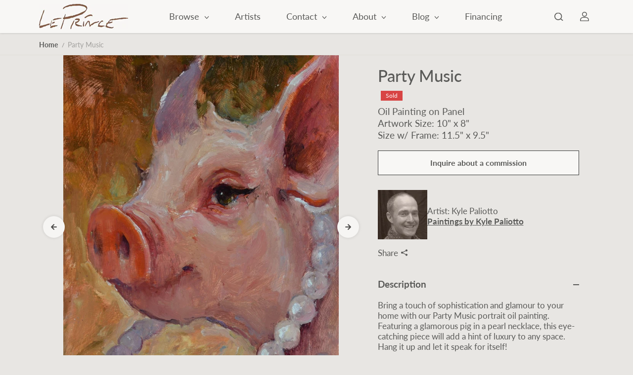

--- FILE ---
content_type: text/css
request_url: https://leprince.com/cdn/shop/t/43/assets/custom.css?v=64603156080347089571739882522
body_size: 533
content:
.collection-list-section .collection-card img{transition:all .5s ease-in-out}.collection-list-section .collection-card:hover .custom_img{display:none}.collection-list-section .page-banner{background-repeat:no-repeat!important;background-size:cover!important}.collection-list-section .page-banner.top_left,.collection-list-section .page-banner.top_right{background-position:left 20%!important}.collection-list-section .page-banner.top_center{background-position:center top!important}.collection-list-section .page-banner{background-position:center!important}.collection-list-section .page-banner.bottom_left{background-position:left 80%!important}.collection-list-section .page-banner.bottom_right{background-position:right 80%!important}.collection-list-section .page-banner.bottom_center{background-position:center bottom!important}.custom_bread_checkout_wrapper{display:flex;width:100%;align-items:center;gap:2rem;margin:1rem 0}.custom_bread_checkout_wrapper div{display:flex;flex-direction:column}.custom_bread_checkout_wrapper #bread-checkout-btn-product div:after{content:"0% APR available for 6 months";font-size:12px;color:#8c8c8c}.custom_bread_checkout_wrapper img{width:auto;height:40px}@media screen and (max-width: 807px){.custom_bread_checkout_wrapper img{height:30px}.custom_bread_checkout_wrapper{gap:1.5rem}}@media screen and (max-width: 749px){.custom_bread_checkout_wrapper img{height:40px}.custom_bread_checkout_wrapper{gap:2rem}}@media screen and (max-width: 550px){.custom_bread_checkout_wrapper img{height:30px}.custom_bread_checkout_wrapper{gap:1.5rem}}:has(.artplacer-alpha) #podium-website-widget{display:none}.product-badge.hold-badge{background-color:#febe10;color:#000}.product-badge,.collection-list__products .product-badge,.searchbar__result-content .product-badge.hold-badge{top:auto!important}.product-card.hover-options .product-card-img:has(.hold-badge) .product-options{bottom:20px;position:relative}.slideshow__buttons{display:flex;flex-direction:column;gap:15px}.d-text-left .slideshow__buttons{align-items:flex-start}.d-text-center .slideshow__buttons{align-items:center}.d-text-right .slideshow__buttons{align-items:flex-end}@media (max-width: 767px){.m-text-left .slideshow__buttons{align-items:flex-start}.m-text-center .slideshow__buttons{align-items:center}.m-text-right .slideshow__buttons{align-items:flex-end}}.collection-list__filtersbar .filterby{position:relative}.filterby__list--inline{display:flex}.filterby__list--inline .filter-item{border:0!important;margin:0!important}.filterby__list--inline .sortby__list ul,.filterby__list--inline .detail-expand{padding:8px 26px}.filterby__list--inline .sortby__list ul li:last-child{margin-bottom:0}.filterby__list--inline .mg-slider{margin-top:1rem}.filterby__list--inline .price-range-value{max-width:100%}.collection-list__topbar .topbar__left{visibility:hidden}.dynamic-checkout-enabled.no-quantity{display:block}.checkmark-input:checked~label .checkmark{background-color:var(--body-text-color)}.checkmark-input:checked~label .checkmark:after{display:block}.checkmark-input~label .checkmark{z-index:1}a{font-weight:600}.fixed-box-height .image-wrapper{height:0;padding-bottom:100%}.product-card-img .slider_nav li[data-prev-slide]{position:absolute;left:10px}.product-card-img .slider_nav li[data-next-slide]{position:absolute;right:10px}.custom-liquid [class^=elfsight] *{margin-bottom:0}wishlist-button-collection .wk-floating{z-index:8!important}@media (max-width: 767px){.footer-right-grid>div{margin-bottom:25px}}@media (max-width: 575px){.button,button.shopify-payment-button__button,button.shopify-payment-button__button--hidden,.shopify-challenge__button{font-size:16px!important}}.event-calender__grid .event-calender__item{grid-template-columns:auto;grid-gap:10px;height:100%;align-items:start}.event-calender__grid .event-calender__content{grid-template-columns:auto}.event-calender__grid .event-calender__date,.event-calender__grid .event-calender__img{width:100%}.event-calender__grid>.row{row-gap:20px}.artplacer-block-container .artplacer-button{min-height:50px;padding:10px 22px;transition:.2s ease-out}.artplacer-block-container .artplacer-button:hover{background:var(--button-hover-bg)!important;border-color:var(--button-hover-border)!important;color:var(--button-hover-color)!important}.header__icons--cart{display:none}.flickity-enabled .image-wrapper--inner,.flickity-enabled .image-wrapper--inner img,.product__media-count-1 .image-wrapper--inner,.product__media-count-1 .image-wrapper--inner img{position:relative;width:100%;height:100%;margin:0 auto}.product__img-box-slider .product-badge{top:unset!important;left:auto;right:6px;bottom:6px}.product-detail-title+.product-badge{position:relative;display:inline-block;right:auto;bottom:auto;margin-bottom:10px}.main-product--form{margin-top:1rem}@media (max-width: 575px){.artplacer-block-container .artplacer-button{min-height:46px;padding:10px 20px}}.artist-information--inner{display:flex;align-items:center;gap:10px}.artist-information--details a{text-decoration:underline}
/*# sourceMappingURL=/cdn/shop/t/43/assets/custom.css.map?v=64603156080347089571739882522 */
